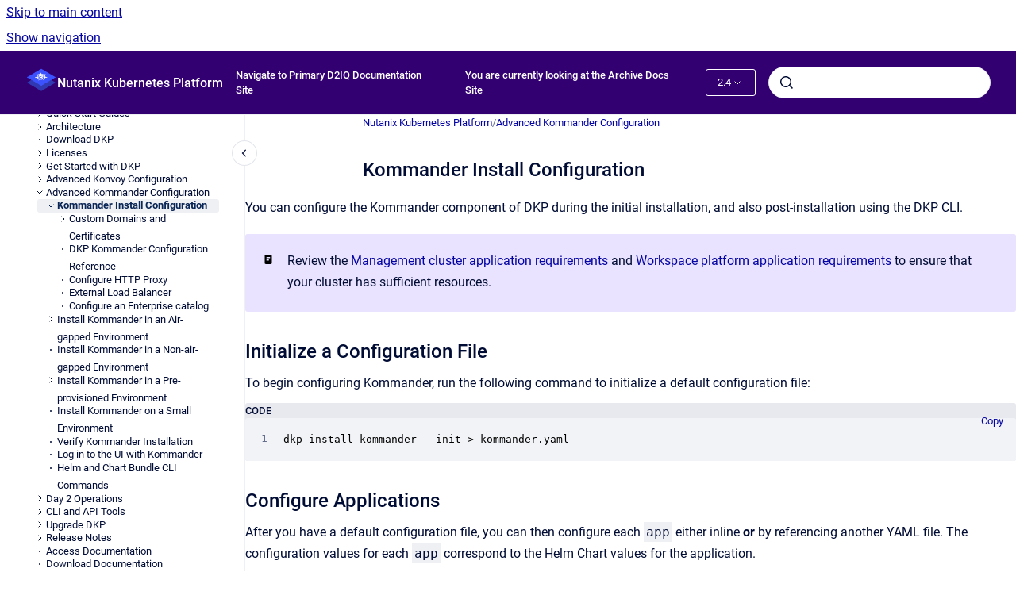

--- FILE ---
content_type: text/html
request_url: https://archive-docs.d2iq.com/dkp/2.4/dkp-install-configuration
body_size: 7600
content:
<!doctype html>
            
        
    
        
<html class="no-js" lang="en" data-vp-page-id="144116507" data-vp-page-template="article">
    
    
    
<head>
    <!--CDP_HEAD_START-->
        <!--CDP_HEAD_END-->
    <meta charset="utf-8">
    <meta http-equiv="x-ua-compatible" content="ie=edge">
    <meta name="viewport" content="width=device-width, initial-scale=1">
    <meta name="repository-base-url" content="../../dkp/2.4">
                <meta name="source-last-modified" content="2023-08-24T22:37Z">
    
    <meta name="Help Center Version"
          content="1.4">
    
        
    <link rel="icon" href="https://archive-docs.d2iq.com/dkp/document-cover.png?inst-v=3c7028b9-fd59-4e1c-8343-b9cfe3b8baa9">
    <link rel="apple-touch-icon" href="https://archive-docs.d2iq.com/dkp/document-cover.png?inst-v=3c7028b9-fd59-4e1c-8343-b9cfe3b8baa9">

            <link rel="canonical" href="https://archive-docs.d2iq.com/dkp/2.4/dkp-install-configuration">
                                            <link rel="alternate" hreflang="en" href="https://archive-docs.d2iq.com/dkp/2.4/dkp-install-configuration">

                                    <link rel="alternate" hreflang="x-default" href="https://archive-docs.d2iq.com/dkp/2.4/dkp-install-configuration">
                                        
    


<!-- HelpCenter config -->


                                                                                                                                                                                                                                                                                                                                                                                        
    
                                        

    <!-- Primary Meta Tags -->
    <meta name="title" content="Kommander Install Configuration">
            <meta name="description" content="TIP: Sometimes, applications require a longer period of time to deploy, which causes the installation to time out. Add the --wait-timeout &lt;time to wait&gt; flag and specify a period of time (for example, 1h) to allocate more time for the deployment of applications.">
    <meta property="og:description" content="TIP: Sometimes, applications require a longer period of time to deploy, which causes the installation to time out. Add the --wait-timeout &lt;time to wait&gt; flag and specify a period of time (for example, 1h) to allocate more time for the deployment of applications.">
    <meta property="twitter:description" content="TIP: Sometimes, applications require a longer period of time to deploy, which causes the installation to time out. Add the --wait-timeout &lt;time to wait&gt; flag and specify a period of time (for example, 1h) to allocate more time for the deployment of applications.">

        
    
    <!-- Open Graph / Facebook -->
    <meta property="og:type" content="website">
    <meta property="og:url" content="https://archive-docs.d2iq.com/dkp/2.4/dkp-install-configuration">
    <meta property="og:title" content="Kommander Install Configuration">
    <meta property="og:image" content="https://archive-docs.d2iq.com/dkp/document-cover.png?inst-v=3c7028b9-fd59-4e1c-8343-b9cfe3b8baa9">


    <!-- Twitter -->
    <meta property="twitter:card" content="summary_large_image">
    <meta property="twitter:title" content="Kommander Install Configuration">
    <meta property="twitter:image" content="https://archive-docs.d2iq.com/dkp/document-cover.png?inst-v=3c7028b9-fd59-4e1c-8343-b9cfe3b8baa9">

    
    <script>
        var hasCookieNotice = false;
        var usesCookieOptInStrategy = true;
        var cookieRelatedFeatures = [];

        function isSitePreview() {
            var previewStagingUrlMatcher = /\/~preview-([a-f0-9]{8}-[a-f0-9]{4}-[a-f0-9]{4}-[a-f0-9]{4}-[a-f0-9]{12})\//;
            return previewStagingUrlMatcher.test(window.location.href);
        }

        function hasSiteViewerGivenConsentForTracking() {
            try {
                return window.localStorage.getItem('shc-cookies') === 'enabled';
            } catch (e) {
                return false;
            }
        }

        function hasSiteViewerRefusedConsentForTracking() {
            try {
                return window.localStorage.getItem('shc-cookies') === 'disabled';
            } catch (e) {
                return false;
            }
        }

        function areCookiesEnabled() {
                        if (!hasCookieNotice) {
                return true;
            }

                        if (usesCookieOptInStrategy) {
                                if (hasSiteViewerGivenConsentForTracking()) {
                    return true;
                }
            } else {
                                if (!hasSiteViewerRefusedConsentForTracking()) {
                    return true;
                }
            }

            return false;
        }

        var registerCookieRelatedFeature = function (featureFunction) {

                                                
            if (typeof featureFunction === 'function') {
                cookieRelatedFeatures.push(featureFunction);
            }
        }

        var initializeCookieRelatedFeatures = function () {

                                    
            if (!areCookiesEnabled()) {
                return;
            }
            window.scrollHelpCenter.areCookiesEnabled = true;
            for (const cookieRelatedFeature of cookieRelatedFeatures) {
                try {
                    cookieRelatedFeature();
                } catch (e) {
                    console.error(e);
                }
            }
        }

        
        window.scrollHelpCenter = {
            collection: JSON.parse('{\"members\":[{\"name\":\"Nutanix Kubernetes Platform\",\"prefix\":\"dkp\",\"versions\":{\"available\":[{\"name\":\"2.7\"},{\"name\":\"2.6\"},{\"name\":\"2.5\"},{\"name\":\"2.4\"},{\"name\":\"2.3\"}],\"current\":{\"name\":\"2.4\"}},\"variants\":{\"available\":[]}},{\"name\":\"Nutanix Insights\",\"prefix\":\"dins\",\"versions\":{\"available\":[{\"name\":\"2.5\"},{\"name\":\"2.4\"},{\"name\":\"2.3\"}],\"current\":{\"name\":\"2.4\"}},\"variants\":{\"available\":[]}},{\"name\":\"DKP Kaptain\",\"prefix\":\"dkap\",\"versions\":{\"available\":[{\"name\":\"2.2\"}],\"current\":{\"name\":\"2.4\"}},\"variants\":{\"available\":[]}}],\"currentContentSource\":{\"name\":\"Nutanix Kubernetes Platform\",\"prefix\":\"dkp\",\"versions\":{\"available\":[{\"name\":\"2.7\"},{\"name\":\"2.6\"},{\"name\":\"2.5\"},{\"name\":\"2.4\"},{\"name\":\"2.3\"}],\"current\":{\"name\":\"2.4\"}},\"variants\":{\"available\":[]}}}'),
            source: {
                confluenceBaseUrl: 'https://d2iq.atlassian.net/wiki',
                confluencePageId: '144116507',
                confluenceSpaceKey: 'DENT',
            },
            contentSourceKey: 'DOCUMENT:7b0ca65b4903aeafc0bf0cea6535f2e7',
            siteKey: '0e4dcf79-92b0-46ba-a0ed-750dedc9e80a',
            customJsSrc: null,
            isSitePreview: isSitePreview(),
            areCookiesEnabled: areCookiesEnabled(),
            excludePageLabel: 'scroll-help-center-exclude-page',
            hasCookieNotice: hasCookieNotice,
            usesCookieOptInStrategy: usesCookieOptInStrategy,
            registerCookieRelatedFeature: registerCookieRelatedFeature,
            initializeCookieRelatedFeatures: initializeCookieRelatedFeatures,
            isPortal: false,
            isSearch: false,
            isError: false,
            isOverview: false,
            viewportLink: '../../?l=en',
            relSiteRootPath: '../../',
            siteInstanceId: '3c7028b9-fd59-4e1c-8343-b9cfe3b8baa9',
            theme: {
                root: {
                    absoluteLink: '../../?l=en'
                },
                header: {
                    displaySpaceName: true,
                    links: JSON.parse('[{\"url\":\"https:\/\/docs.d2iq.com\/\",\"text\":\"Navigate to Primary D2IQ Documentation Site\"},{\"url\":\"https:\/\/archive-docs.d2iq.com\/\",\"text\":\"You are currently looking at the Archive Docs Site\"}]'),
                    logo: {
                        url: '../../dkp/document-cover.png?inst-v=3c7028b9-fd59-4e1c-8343-b9cfe3b8baa9',
                        alt: 'D2IQ Documentation Archive'
                    },
                },
                cookieNotice: {
                    display: false,
                    headingText: 'Cookie Notice',
                    descriptionText: 'Please read our privacy statement.',
                    link: {
                        url: '',
                        text: ''
                    }
                }
            },
            integrations: {
                jiraServiceDesk: {
                    key: ''
                },
                intercom: {
                    appId: ''
                },
                zendesk: {
                    url: ''
                },
                aiSearch: {
                    enabled: false
                }
            },
            repository: {
                link: '../../dkp/2.4',
                name: 'Nutanix Kubernetes Platform'
            },
            versionLinksForPage: JSON.parse('[{\"name\":\"2.7\",\"toVersionLink\":\"..\/..\/dkp\/2.7\/dkp-install-configuration\"},{\"name\":\"2.6\",\"toVersionLink\":\"..\/..\/dkp\/2.6\/dkp-install-configuration\"},{\"name\":\"2.5\",\"toVersionLink\":\"..\/..\/dkp\/2.5\/dkp-install-configuration\"},{\"name\":\"2.4\",\"toVersionLink\":\"..\/..\/dkp\/2.4\/dkp-install-configuration\"},{\"name\":\"2.3\",\"toVersionLink\":\"..\/..\/dkp\/2.3\/dkp-install-configuration\"}]'),
            variantLinksForPage: JSON.parse('[]'),
            languageLinksForPage: JSON.parse('[{\"displayName\":\"English\",\"code\":\"en\",\"toLanguageLink\":\"..\/..\/dkp\/2.4\/dkp-install-configuration\",\"fallback\":false}]'),
            defaultLanguageCode: 'en'        };
    </script>

    
            
    

    
        
    <link rel="stylesheet" href="../../__theme/css/app--b6a416c0af4cf77d3f2c.css">

    
    
    
<style>
            :root {
                        --_vpt-INTERNAL-footer-background: #330072;
        --_vpt-INTERNAL-footer-foreground: #FFF;
        --_vpt-INTERNAL-header-background: #330072;
        --_vpt-INTERNAL-header-foreground: #FFFFFF;

        /* @deprecated */
        --vp-portal-banner-background-image: url('../header-background--b27bdbd2502a69f032bd.jpg');
        /* @deprecated */
        --vp-portal-banner-text-color: #FFF;
        /* @deprecated */
        --vp-space-banner-background-image: url('../header-background--b27bdbd2502a69f032bd.jpg');
        /* @deprecated */
        --vp-space-banner-text-color: #FFF;
    }
</style>

    <title>Kommander Install Configuration</title>

        </head>
    <!-- pageid attribute is deprecated - please use data-vp-page-id on html element instead -->
    <body pageid="144116507" class="flex flex-col min-h-screen">
                    <div id="vp-js-cookies__notice"></div>
            <vp-a11y-skip-controller>
                <a class="vp-a11y-skip-trigger" href="#content">
                    <i18n-message i18nkey="navigation.skip.to.main.label">
                        Skip to main content
                    </i18n-message>
                </a>
            </vp-a11y-skip-controller>
            <button type="button" class="vp-a11y-skip-trigger vp-js-a11y-navigation-toggle">
                <i18n-message i18nkey="navigation.open.label">
                    Show navigation
                </i18n-message>
            </button>
        
        

<header data-vp-component="header" class="header hc-header-background-color">
    <div class="header__navigation relative">
        <div class="hc-header-background-color relative z-10" id="site-navigation">
            <div class="top-bar header__navigation--large vp-container hc-header-background-color hc-header-font-color">
                <div class="top-bar-left">
                    <ul class="flex flex-wrap flex-row gap-4 items-center relative m-0 p-0 list-none hc-header-background-color">
                        <li class="leading-none align-self-center header__navigation--logo">
                            <vp-localized-link>
                                <a href="../../?l=en">
                                    <img src="../../dkp/document-cover.png?inst-v=3c7028b9-fd59-4e1c-8343-b9cfe3b8baa9" alt="">
                                    <i18n-message class="sr-only" i18nKey="header.home.label">
                                        Go to homepage
                                    </i18n-message>
                                </a>
                            </vp-localized-link>
                        </li>
                                                    <li>
                                <vp-localized-link>
                                    <a
                                        href="../../dkp/2.4/"
                                        class="block leading-none py-3 header__navigation--heading hc-header-font-color"
                                    >
                                        Nutanix Kubernetes Platform
                                    </a>
                                </vp-localized-link>
                            </li>
                                            </ul>
                </div>
                <div class="top-bar-right no-print">
                    <div class="header__navigation--large__menu hc-header-background-color">
                        <ul class="flex flex-row m-0 p-0 list-none render-links">
                            
    <li class="order-6 lg:order-2 render-links--link
                              render-links--link--border">
        <a href="https://docs.d2iq.com/"
           class="block px-4 py-3 hc-header-font-color"
           rel="noopener">
            Navigate to Primary D2IQ Documentation Site
        </a>
    </li>
        <li class="order-6 lg:order-2 render-links--link
                              ">
        <a href="https://archive-docs.d2iq.com/"
           class="block px-4 py-3 hc-header-font-color"
           rel="noopener">
            You are currently looking at the Archive Docs Site
        </a>
    </li>
                            </ul>
                                                    <div id="vp-js-desktop__navigation__picker" class="ml-2 my-auto">
                                <!-- These are just placeholders and will be replaced by the actual pickers which are rendered by preact -->
                                                                    <div class="vp-picker vp-version-picker">
                                        <button class="vp-button vp-button--variant-outline vp-picker__button">
                                            2.4
                                        </button>
                                    </div>
                                                                                            </div>
                                                                            <div class="my-auto list-none ml-4">
                                    

        
        
    
    <div
        data-vp-id="search-bar-placeholder"
        data-vp-component="search-bar"
        data-vp-variant=""
        class="vp-search-bar "
        aria-hidden="true"
    >
        <form
            action="/search.html"
            method="GET"
            class="vp-search-bar__input-container"
        >
            <div
                data-vp-component="search-input"
                data-vp-variant="border"
                class="vp-search-input vp-search-input--border"
            >
                <input
                    type="search"
                    autocomplete="off"
                    value=""
                    class="vp-search-input__input"
                    style="margin-right: 0;"
                >
            </div>
        </form>
    </div>

    
    <script data-vp-id="search-bar-config" type="application/json">
        {
            "hasContentSourceFilter": false,
            "hasQuickSearch": true,
            "variant": ""
        }
    </script>
                            </div>
                                            </div>

                    <button type="button" class="vp-js-header-search-toggle vp-button header__navigation--button hc-header-font-color">
                        <svg
                            data-vp-id="header-search-toggle-icon"
                            data-vp-component="icon"
                            xmlns="http://www.w3.org/2000/svg"
                            width="20"
                            height="20"
                            viewBox="0 0 20 20"
                            fill="none"
                            aria-hidden="true"
                        >
                            <path d="M8.99452 14.5C10.5121 14.5 11.809 13.9669 12.8854 12.9007C13.9618 11.8345 14.5 10.5361 14.5 9.00548C14.5 7.48794 13.9631 6.19097 12.8893 5.11458C11.8155 4.03819 10.519 3.5 9 3.5C7.46786 3.5 6.16816 4.0369 5.1009 5.11071C4.03363 6.18453 3.5 7.48096 3.5 9C3.5 10.5321 4.0331 11.8318 5.09929 12.8991C6.1655 13.9664 7.46391 14.5 8.99452 14.5ZM9 16C8.02913 16 7.11974 15.816 6.27185 15.4479C5.42395 15.0799 4.68056 14.5799 4.04167 13.9479C3.40278 13.316 2.90278 12.576 2.54167 11.728C2.18056 10.88 2 9.97053 2 8.99956C2 8.04152 2.18403 7.13542 2.55208 6.28125C2.92014 5.42708 3.41864 4.68387 4.04758 4.0516C4.67653 3.41935 5.41569 2.91935 6.26508 2.5516C7.11449 2.18387 8.02548 2 8.99806 2C9.95769 2 10.8646 2.18403 11.7188 2.55208C12.5729 2.92014 13.316 3.42014 13.9479 4.05208C14.5799 4.68403 15.0799 5.42612 15.4479 6.27835C15.816 7.13058 16 8.0381 16 9.00094C16 9.83365 15.8615 10.6213 15.5846 11.3638C15.3078 12.1062 14.9254 12.7836 14.4375 13.3958L18 16.9583L16.9375 18L13.375 14.4583C12.7668 14.9459 12.0939 15.3247 11.3564 15.5948C10.6188 15.8649 9.83333 16 9 16Z" fill="currentColor"></path>
                        </svg>
                        <i18n-message class="sr-only" i18nKey="search.form.show.label"></i18n-message>
                    </button>
                </div>
            </div>
        </div>
    </div>
</header>

        <div class="flex flex-col flex-grow hc-main-wrapper">
                            


<div class="vp-article vp-container article">
    <div class="vp-article__aside-left no-print">
        <div id="vp-js-desktop__navigation" class="vp-article__aside-left__inner"></div>
    </div>

    <main id="article-content" class="vp-article__content-panel">
                    
    <i18n-message i18nkey="breadcrumb.label" attribute="aria-label" class="vp-breadcrumbs__wrapper">
        <nav class="vp-breadcrumbs" aria-label="Breadcrumb" role="navigation">
            <div class="breadcrumbs-wrapper">
                <ol class="breadcrumbs breadcrumbs--fit-content">
                                            <li>
                                                            <a href="../../dkp/2.4/" rel="prev">Nutanix Kubernetes Platform</a>
                                                                                        <span aria-hidden="true">/</span>
                                                    </li>
                                            <li>
                                                            <a href="../../dkp/2.4/advanced-kommander-configuration" rel="prev" class="js-breadcrumbs-truncate">Advanced Kommander Configuration</a>
                                                                                </li>
                                    </ol>
            </div>
        </nav>
    </i18n-message>
                        <div id="content" class="vp-a11y-skip-target" tabindex="-1"></div>
                    <div class="vp-article__aside-right no-print">
                <vp-toc data-vp-component="toc" for="main-content">
                    <vp-a11y-skip-controller slot="afterbegin">
                        <a class="vp-a11y-skip-trigger"  href="#article-inner-content">
                            <i18n-message i18nkey="navigation.skip.toc.label">
                                Skip table of contents
                            </i18n-message>
                        </a>
                    </vp-a11y-skip-controller>
                </vp-toc>
            </div>
                <div id="article-inner-content" class="vp-article__wrapper" tabindex="-1">
            <header class="article-header">
                <!-- CSS class article__heading is deprecated and will be removed in the future -->
                <h1 class="vp-article__heading article__heading"><span>Kommander Install Configuration</span></h1>
            </header>

            <section id="main-content" class="vp-article__content wiki-content article__content">
                    <p>You can configure the Kommander component of DKP during the initial installation, and also post-installation using the DKP CLI.</p>





    
<div class="panel-macro panel-macro--panel-note-adf panel-macros--panel-note-adf" role="note" aria-label="Note" data-type="note">
    <div class="panel-macro__icon panel-macros--panel-note-adf__icon">
                    <img aria-hidden="true" src="../../__theme/images/common/panel-note-adf-macro-icon--f94ec48c51b48057505c.svg">
                    </div>
    <div class="panel-macro__content panel-macros--panel-note-adf__content">
                <p>Review the <a href="../../dkp/2.4/management-cluster-application-requirements" data-linked-resource-id="143695364" data-linked-resource-version="2" data-linked-resource-type="page">Management cluster application requirements</a> and <a href="../../dkp/2.4/workspace-platform-applications" data-linked-resource-id="143663571" data-linked-resource-version="3" data-linked-resource-type="page">Workspace platform application requirements</a> to ensure that your cluster has sufficient resources.</p>
    </div>
</div>
<h2 id="id-(2.4)KommanderInstallConfiguration-InitializeaConfigurationFileInitializing-a-configuration-file">Initialize a Configuration File <span class="confluence-anchor-link" id="id-(2.4)KommanderInstallConfiguration-Initializing-a-configuration-file"><span class="confluence-anchor-link" id="Initializing-a-configuration-file"></span></span></h2><p>To begin configuring Kommander, run the following command to initialize a default configuration file:</p><div class="code-macro">
        <div class="code-macro__language">
        <span>CODE</span>
    </div>
    <pre><code class="line-numbers language-">dkp install kommander --init &gt; kommander.yaml</code></pre>
</div><h2 id="id-(2.4)KommanderInstallConfiguration-ConfigureApplications">Configure Applications</h2><p>After you have a default configuration file, you can then configure each <code>app</code> either inline <strong>or</strong> by referencing another YAML file. The configuration values for each <code>app</code> correspond to the Helm Chart values for the application.</p><p>After the initial deployment of Kommander, you can find the application Helm Charts by checking the <code>spec.chart.spec.sourceRef</code> field of the associated <code>HelmRelease</code>:</p><div class="code-macro">
        <div class="code-macro__language">
        <span>CODE</span>
    </div>
    <pre><code class="line-numbers language-">kubectl get helmreleases &lt;application&gt; -o yaml -n kommander</code></pre>
</div><h3 id="id-(2.4)KommanderInstallConfiguration-Inlineconfiguration(usingvalues)inline-config">Inline configuration (using values) <span class="confluence-anchor-link" id="id-(2.4)KommanderInstallConfiguration-inline-config"><span class="confluence-anchor-link" id="inline-config"></span></span></h3><p>In this example, you configure the <code>centralized-grafana</code> application with resource limits by defining the Helm Chart values in the Kommander configuration file.</p><div class="code-macro">
        <div class="code-macro__language">
        <span>CODE</span>
    </div>
    <pre><code class="line-numbers language-">apiVersion: config.kommander.mesosphere.io/v1alpha1
kind: Installation
apps:
  centralized-grafana:
    values: |
      grafana:
        resources:
          limits:
            cpu: 150m
            memory: 100Mi
          requests:
            cpu: 100m
            memory: 50Mi
...</code></pre>
</div><h3 id="id-(2.4)KommanderInstallConfiguration-ReferenceanotherYAMLfile(usingvaluesFrom)">Reference another YAML file (using valuesFrom)</h3><p>Alternatively, you could create another YAML file containing the configuration for <code>centralized-grafana</code> and reference that using <code>valuesFrom</code>. Point to this file by using either a relative path (from the configuration file location) or by using an absolute path.</p><div class="code-macro">
        <div class="code-macro__language">
        <span>CODE</span>
    </div>
    <pre><code class="line-numbers language-">cat &gt; centralized-grafana.yaml &lt;&lt;EOF
grafana:
  resources:
    limits:
      cpu: 150m
      memory: 100Mi
    requests:
      cpu: 100m
      memory: 50Mi
EOF</code></pre>
</div><div class="code-macro">
        <div class="code-macro__language">
        <span>CODE</span>
    </div>
    <pre><code class="line-numbers language-">apiVersion: config.kommander.mesosphere.io/v1alpha1
kind: Installation
apps:
  centralized-grafana:
    valuesFrom: centralized-grafana.yaml
...</code></pre>
</div><h2 id="id-(2.4)KommanderInstallConfiguration-MinimalKommanderInstallation">Minimal Kommander Installation</h2><p>You can install Kommander with a bare minimum of applications on a small environment with smaller memory, storage, and CPU requirements for testing and demo purposes. Refer to the <a href="../../dkp/2.4/essential-install-dkp-on-a-small-environment" data-linked-resource-id="143795035" data-linked-resource-version="7" data-linked-resource-type="page">Install DKP on a Small Environment</a> documentation for more information.</p><h2 id="id-(2.4)KommanderInstallConfiguration-InstallwithConfigurationFileinstall-config-file">Install with Configuration File <span class="confluence-anchor-link" id="id-(2.4)KommanderInstallConfiguration-install-config-file"><span class="confluence-anchor-link" id="install-config-file"></span></span></h2><p>Add the <code>--installer-config</code> flag to the <code>kommander install</code> command to use a custom configuration file. To reconfigure applications, you can also run this command after the initial installation.</p>





    
<div class="panel-macro panel-macro--panel-note-adf panel-macros--panel-note-adf" role="note" aria-label="Note" data-type="note">
    <div class="panel-macro__icon panel-macros--panel-note-adf__icon">
                    <img aria-hidden="true" src="../../__theme/images/common/panel-note-adf-macro-icon--f94ec48c51b48057505c.svg">
                    </div>
    <div class="panel-macro__content panel-macros--panel-note-adf__content">
                <p>An alternative to using the <code>--kubeconfig=&lt;cluster-config&gt;</code> flag is to initialize the KUBECONFIG environment variable. You can do this by running <code>export KUBECONFIG=&lt;cluster-config&gt;</code>. Setting your KUBECONFIG (either by flag or by environment variable) ensures that Kommander is installed on the workload cluster.</p>
    </div>
</div>
<div class="code-macro">
        <div class="code-macro__language">
        <span>CODE</span>
    </div>
    <pre><code class="line-numbers language-">dkp install kommander --installer-config kommander.yaml --kubeconfig=&lt;cluster-kubeconfig&gt;</code></pre>
</div><p>If your environment uses HTTP/HTTPS proxies, you must include the flags <code>--http-proxy</code>, <code>--https-proxy</code>, and <code>--no-proxy</code> and their related values in this command for it to be successful. More information is available in <a href="../../dkp/2.4/configure-http-proxy" data-linked-resource-id="144117107" data-linked-resource-version="4" data-linked-resource-type="page">Configure HTTP Proxy</a>.<br clear="none"></p><div class="panel-macro panel-macro--panel-note-adf panel-macros--panel-note-adf" role="note" aria-label="Note" data-type="note">
    <div class="panel-macro__icon panel-macros--panel-note-adf__icon">
                    <img aria-hidden="true" src="../../__theme/images/common/panel-note-adf-macro-icon--f94ec48c51b48057505c.svg">
                    </div>
    <div class="panel-macro__content panel-macros--panel-note-adf__content">
                <p><strong>TIP:</strong> Sometimes, applications require a longer period of time to deploy, which causes the installation to time out. Add the <code>--wait-timeout &lt;time to wait&gt;</code> flag and specify a period of time (for example, <code>1h</code>) to allocate more time for the deployment of applications.</p>
    </div>
</div><h2 id="id-(2.4)KommanderInstallConfiguration-VerifyInstallation">Verify Installation</h2><p>After the Konvoy cluster is built and Kommander has been installed, you will want to <a shape="rect" href="../../dkp/2.4/verify-kommander-installation" rel="nofollow">verify your installation of Kommander</a> in that section of documentation. </p><p>Then you will be able to <a href="../../dkp/2.4/log-in-to-dkp-ui" data-linked-resource-id="144150434" data-linked-resource-version="5" data-linked-resource-type="page">log in in to Kommander UI.</a></p>

        
<div class="table-overlay full reveal article__content" data-vp-id="js-table-overlay">
    <i18n-message i18nkey="modal.cta.close.label" attribute="title">
        <button class="close-button table-overlay__close"
                data-close
                title="Close modal"
                type="button">
            <span aria-hidden="true">&times;</span>
        </button>
    </i18n-message>
    <div class="table-overlay__content"></div>
</div>

                            </section>

                    </div>
    </main>
</div>
                    </div>

        
    
<footer data-vp-component="footer" class="footer hc-footer-background-color">
    <div class="grid lg:flex footer--alignment hc-footer-font-color vp-container">
                    <div class="flex hc-footer-font-color">
                <img src="../../__theme/footer-logo--f92dd2820b24ad5bb8be.svg" class="footer__logo" alt="">
            </div>
                <div class="grid">
            <div class="footer__links">
                                    <a
                        href="https://github.com/mesosphere/dcos-docs-site/tags"
                        class="hc-footer-font-color"
                        rel="noopener"
                    >
                        Git Repository for all Older Documentation Versions of DKP and Mesosphere
                    </a>
                                                </div>
                <ul class="footer__attribution-line--copyright hc-footer-font-color">
                    <li>
                    <i18n-message i18nkey="footer.copyright.label" options='{ "date": "2025", "by": "D2iQ, Inc. All rights reserved." }'>
                        Copyright &copy; 2025 D2iQ, Inc. All rights reserved.
                    </i18n-message>
                    </li>
                    <li>
                        <span aria-hidden="true">&bull;</span>
                        <i18n-message i18nkey="footer.poweredBy.label">Powered by</i18n-message>
                        &#32;
                        <a
                            href="https://www.k15t.com/go/scroll-viewport-cloud-help-center"
                            rel="noopener nofollow"
                        >
                            Scroll Viewport
                        </a>
                        &#32;
                        &#38;
                        &#32;
                        <a
                            href="https://www.atlassian.com/software/confluence"
                            rel="noopener nofollow"
                        >
                            Atlassian Confluence
                        </a>
                    </li>
                    <li id="vp-js-cookies__reset-link"></li>
                </ul>
                    </div>
    </div>
</footer>

        
    
    
        
        
            
    
                
                
                
        
        <div id="vp-js-mobile__navigation"></div>

                            <div class="vp-error-log">
                <div class="vp-error-log__backdrop"></div>
                <div class="vp-error-log__modal">
                    <div class="vp-error-log__header">
                        <i18n-message i18nkey="preview.errorLog.header.label" ns="common">
                            JavaScript errors detected
                        </i18n-message>
                    </div>
                    <div class="vp-error-log__content">
                        <p>
                            <i18n-message i18nkey="preview.errorLog.content.0" ns="common">
                                Please note, these errors can depend on your browser setup.
                            </i18n-message>
                        </p>
                        <ul data-error-log-list>
                            <template class="vp-error-log__item--template">
                                <li></li>
                            </template>
                        </ul>
                        <p>
                            <i18n-message i18nkey="preview.errorLog.content.1" ns="common">
                                If this problem persists, please contact our support.
                            </i18n-message>
                        </p>
                    </div>
                    <div class="vp-error-log__footer">
                        <a class="vp-button vp-button--primary" href="https://k15t.jira.com/servicedesk/customer/portal/3" rel="noopener">
                            <i18n-message i18nkey="preview.errorLog.cta.support.label" ns="common">
                                Contact Support
                            </i18n-message>
                        </a>
                        <a class="vp-button vp-button--secondary" id="error-log-close-button" tabindex="0">
                            <i18n-message i18nkey="preview.errorLog.cta.close.label" ns="common">
                                Close
                            </i18n-message>
                        </a>
                    </div>
                </div>
            </div>
        
        <script>
            (function() {
                // set the inapphelp attributes as early as possible to avoid flashing content that should be hidden
                const searchParams = new URL(location.href).searchParams;

                if (searchParams.get('inAppHelp') === 'true') {
                    const inAppHelpClasses = ['vp-in-app-help'];

                    if (searchParams.get('title') === 'false') {
                        inAppHelpClasses.push('vp-in-app-help--no-title');
                    }

                    document.body.classList.add(...inAppHelpClasses);
                }
            }());
        </script>

        <script>
            if(!false) {
                window.scrollHelpCenter.initializeCookieRelatedFeatures();
            }
        </script>

        <script src="../../__theme/js/app--71fb592bbfa2d3f804e7.js"></script>
    </body>
</html>
